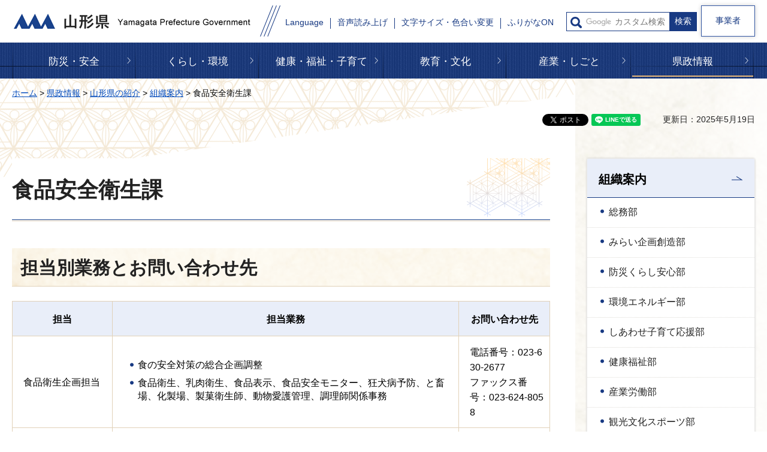

--- FILE ---
content_type: text/html
request_url: https://www.pref.yamagata.jp/020071/kensei/shoukai/soshikiannai/bosai/020071.html
body_size: 40908
content:
<?xml version="1.0" encoding="utf-8"?>
<!DOCTYPE html PUBLIC "-//W3C//DTD XHTML 1.0 Transitional//EN" "http://www.w3.org/TR/xhtml1/DTD/xhtml1-transitional.dtd">
<html xmlns="http://www.w3.org/1999/xhtml" lang="ja" xml:lang="ja" xmlns:og="http://ogp.me/ns#" xmlns:fb="http://www.facebook.com/2008/fbml">
<head>
<meta http-equiv="Content-Type" content="text/html; charset=utf-8" />
<meta http-equiv="Content-Style-Type" content="text/css" />
<meta http-equiv="Content-Script-Type" content="text/javascript" />

<title>食品安全衛生課 | 山形県</title>

<meta name="author" content="山形県" />
<meta name="viewport" content="width=device-width, maximum-scale=3.0" />
<meta name="format-detection" content="telephone=no" />
<meta property="og:title" content="食品安全衛生課" />
<meta property="og:type" content="article" />
<meta property="og:description" content="" />
<meta property="og:url" content="https://www.pref.yamagata.jp/020071/kensei/shoukai/soshikiannai/bosai/020071.html" />
<meta property="og:image" content="https://www.pref.yamagata.jp/shared/images/sns/logo.jpg" />
<meta property="og:site_name" content="山形県" />
<meta property="og:locale" content="ja_JP" />
<link href="/shared/style/default.css" rel="stylesheet" type="text/css" media="all" />
<link href="/shared/style/layout.css" rel="stylesheet" type="text/css" media="all" />
<link href="/shared/templates/free/style/edit.css" rel="stylesheet" type="text/css" media="all" />
<link href="/shared/style/smartphone.css" rel="stylesheet" media="only screen and (max-width : 640px)" type="text/css" class="mc_css" />
<link href="/shared/templates/free/style/edit_sp.css" rel="stylesheet" media="only screen and (max-width : 640px)" type="text/css" class="mc_css" />
<link href="/shared/images/favicon/favicon.ico" rel="shortcut icon" type="image/vnd.microsoft.icon" />
<link href="/shared/images/favicon/apple-touch-icon-precomposed.png" rel="apple-touch-icon-precomposed" />
<script type="text/javascript" src="/shared/js/jquery.js"></script>
<script type="text/javascript" src="/shared/js/setting.js"></script>


<script type="text/javascript" src="/shared/js/readspeaker.js"></script>
<script type="text/javascript" src="/shared/system/js/furigana/ysruby.js"></script>
<script type="text/javascript" src="/shared/js/ga.js"></script>
<script type="text/javascript" src="/shared/js/ga_social_tracking.js"></script>
<script type="text/javascript">
window.twttr = (function (d,s,id) {
var t, js, fjs = d.getElementsByTagName(s)[0];
if (d.getElementById(id)) return; js=d.createElement(s); js.id=id;
js.src='//platform.twitter.com/widgets.js'; fjs.parentNode.insertBefore(js, fjs);
return window.twttr || (t = { _e: [], ready: function(f){ t._e.push(f) } });
}(document, 'script', 'twitter-wjs'));
// Wait for the asynchronous resources to load
twttr.ready(function(twttr) {
_ga.trackTwitter(); //Google Analytics tracking
});
</script>
</head>
<body class="format_free custom_rnavi no_javascript">
<div id="fb-root"></div>
<script type="text/javascript">
window.fbAsyncInit = function() {
_ga.trackFacebook(); //Google Analytics tracking
};
(function(d, s, id) {
var js, fjs = d.getElementsByTagName(s)[0];
if (d.getElementById(id)) return;
js = d.createElement(s); js.id = id;
js.src = 'https://connect.facebook.net/ja_JP/sdk.js#xfbml=1&version=v3.0';
fjs.parentNode.insertBefore(js, fjs);
}(document, 'script', 'facebook-jssdk'));
</script>
<script type="text/javascript" src="/shared/js/init.js"></script>
<div id="tmp_wrapper">
<noscript>
<p>このサイトではJavaScriptを使用したコンテンツ・機能を提供しています。JavaScriptを有効にするとご利用いただけます。</p>
</noscript>
<p><a href="#tmp_honbun" class="skip">本文へスキップします。</a></p>
<div id="tmp_header">
<div class="container">
<div id="tmp_header_inner">
<div id="tmp_hlogo">
<p><a href="/index.html"><span>山形県</span></a></p>
</div>
<div id="tmp_setting_wrap">
<div id="tmp_means_wrap">
<div id="tmp_means">
<ul>
	<li class="setting_language undeline blue_line"><a href="/kensei/shoukai/aboutthissite/foreign_language.html" lang="en" xml:lang="en">Language</a></li>
	<li class="setting_phonetic undeline blue_line"><a accesskey="L" href="//app-eas.readspeaker.com/cgi-bin/rsent?customerid=9457&amp;lang=ja_jp&amp;readid=tmp_read_contents&amp;url=" onclick="readpage(this.href, 'tmp_readspeaker'); return false;" rel="nofollow" class="rs_href">音声読み上げ</a></li>
	<li class="setting_func undeline blue_line"><a href="/moji.html">文字サイズ・色合い変更</a></li>
	<li class="setting_kana undeline blue_line"><a data-contents="tmp_main" data-ignore="tmp_pickup_block,tmp_kanri_rnavi" data-target="tmp_main" href="javascript:void(0);" id="furigana">ふりがなON</a></li>
</ul>
</div>
<div id="tmp_sma_search">
<form action="/search/result.html" id="tmp_sma_gsearch" name="tmp_sma_gsearch">
<div class="wrap_sch_box">
<p class="sch_ttl used_bg_img"><label for="tmp_sma_query">サイト内検索</label></p>
<p class="sch_box"><input id="tmp_sma_query" name="q" size="31" type="text" /></p>
<p class="sch_btn"><input id="tmp_sma_func_sch_btn" name="sa" type="submit" value="検索" /></p>
<p id="tmp_sma_search_hidden"><input name="cx" type="hidden" value="017884059288572536603:i8enmwmnohk" /> <input name="ie" type="hidden" value="UTF-8" /> <input name="cof" type="hidden" value="FORID:9" /></p>
</div>
</form>
</div>
</div>
<ul id="tmp_hnavi_s">
	<li id="tmp_hnavi_rmenu"><a href="javascript:void(0);"><span>メニュー</span></a></li>
</ul>
</div>
</div>
<div class="business_person"><a href="/sangyo/jigyousha/index.html" class="link_btn">事業者</a></div>
</div>
</div>
<div id="tmp_sma_menu">
<div id="tmp_sma_rmenu" class="wrap_sma_sch">
<div id="tmp_search_purpose">
<div class="search_purpose_ttl">
<p>目的から探す</p>
</div>
<div class="search_purpose_group">
<ul class="search_purpose_list">
	<li class="purpose_list1"><a href="/shikakushiken/index.html">資格・試験・採用</a></li>
	<li class="purpose_list2"><a href="/joseishien/index.html">助成・支援制度</a></li>
	<li class="purpose_list3"><a href="/020051/kensei/online_ymg/shinseitodokede/index.html">申請・届出</a></li>
	<li class="purpose_list4"><a href="/cgi-bin/event_cal_multi/calendar.cgi">イベント・講座・募集</a></li>
	<li class="purpose_list5"><a href="/reiki/index.html">例規集・公報</a></li>
	<li class="purpose_list6"><a href="/kensei/shoukai/toukeijouhou/index.html">統計情報・オープンデータ</a></li>
	<li class="purpose_list7"><a href="/kouhou/index.html">広報・報道情報</a></li>
	<li class="purpose_list8"><a href="/020026/kensei/joho/kocho/opinion.html">県へのご意見</a></li>
	<li class="purpose_list9"><a href="/kensei/joho/kocho/publiccomment/index.html">パブリックコメント</a></li>
	<li class="purpose_list10"><a href="/kensei/soudammadoguchi/index.html">ご相談窓口</a></li>
</ul>
<div class="search_organization"><a href="/kensei/shoukai/soshikiannai/index.html">組織から探す</a></div>
</div>
</div>
<div id="tmp_banner_sp">
<ul class="banner_group">
	<li><a href="/020072/bosai/kochibou/kikikanri/covid19/coronavirus.html"><img alt="新型コロナウイルス感染症に 関する情報" height="258" src="/shared/images/header/image_banner.jpg" width="600" /></a></li>
	<li><a href="/020026/kensei/shoukai/yamagatamonogatari/index.html"><img alt="山形ものがたり" height="258" src="/shared/images/header/image_banner_02.jpg" width="600" /></a></li>
	<li><a href="https://yamagata-iju.jp/"><img alt="やまがた暮らし 移住交流ポータルサイト" height="258" src="/shared/images/header/image_banner_03.jpg" width="600" /></a></li>
	<li><a href="/020026/sangyo/kanko/joho/okangaenokata.html"><img alt="やまがたの観光情報" height="258" src="/shared/images/header/image_banner_04.jpg" width="600" /></a></li>
	<li><a href="/020060/kensei/keikaku/keikaku4/yamagataken_sogosenryaku_ver2.html"><img alt="第4次山形県総合発展計画" height="258" src="/shared/images/header/image_banner_05.jpg" width="600" /></a></li>
</ul>
</div>
<p class="close_btn"><a href="javascript:void(0);"><span>閉じる</span></a></p>
</div>
</div>

<div class="gnavi">
<div class="container">
<ul>
	<li class="glist1 undeline yellow_line"><a href="/bosai/index.html">防災・安全</a></li>
	<li class="glist2 undeline yellow_line"><a href="/kurashi/index.html">くらし・環境</a></li>
	<li class="glist3 undeline yellow_line"><a href="/kenfuku/index.html">健康・福祉・子育て</a></li>
	<li class="glist4 undeline yellow_line"><a href="/bunkyo/index.html">教育・文化</a></li>
	<li class="glist5 undeline yellow_line"><a href="/sangyo/index.html">産業・しごと</a></li>
	<li class="glist6 undeline yellow_line"><a href="/kensei/index.html">県政情報</a></li>
</ul>
</div>
</div>

<div id="tmp_wrap_main" class="column_rnavi">
<div id="tmp_main">
<div class="container">
<div id="tmp_pankuzu">
<p><a href="/index.html">ホーム</a> &gt; <a href="/kensei/index.html">県政情報</a> &gt; <a href="/kensei/shoukai/index.html">山形県の紹介</a> &gt; <a href="/kensei/shoukai/soshikiannai/index.html">組織案内</a> &gt; 食品安全衛生課</p>
</div>
<div id="tmp_wrap_custom_update">
<div id="tmp_custom_update">
<div id="tmp_social_plugins"><div class="social_media_btn facebook_btn">
<div data-href="https://www.pref.yamagata.jp/020071/kensei/shoukai/soshikiannai/bosai/020071.html" data-send="false" data-layout="button_count" data-width="120" data-show-faces="false" class="fb-like"></div>
</div><div class="social_media_btn twitter_btn">
<a href="https://twitter.com/share" data-url="https://www.pref.yamagata.jp/020071/kensei/shoukai/soshikiannai/bosai/020071.html" data-text="食品安全衛生課" data-lang="ja" class="twitter-share-button">ツイート</a>
<script type="text/javascript">!function(d,s,id){var js,fjs=d.getElementsByTagName(s)[0],p=/^http:/.test(d.location)?'http':'https';if(!d.getElementById(id)){js=d.createElement(s);js.id=id;js.src=p+'://platform.twitter.com/widgets.js';fjs.parentNode.insertBefore(js,fjs);}}(document, 'script', 'twitter-wjs');</script>
</div>
<div class="social_media_btn line_btn">
<div style="display: none;" data-lang="ja" data-type="share-a" data-url="https://www.pref.yamagata.jp/020071/kensei/shoukai/soshikiannai/bosai/020071.html" class="line-it-button"></div>
<script type="text/javascript" src="https://d.line-scdn.net/r/web/social-plugin/js/thirdparty/loader.min.js" async="async" defer="defer"></script>
</div></div>

<p id="tmp_update">更新日：2025年5月19日</p>

</div>
</div>
<div class="wrap_col_main">
<div class="col_main">
<p id="tmp_honbun" class="skip">ここから本文です。</p>
<div id="tmp_readspeaker" class="rs_preserve rs_skip rs_splitbutton rs_addtools rs_exp"></div>
<div id="tmp_read_contents">
<div id="tmp_contents">


<h1>食品安全衛生課</h1>
<h2>担当別業務とお問い合わせ先</h2>
<table border="1" cellpadding="5" cellspacing="0" width="100%" class="datatable">
	<tbody>
		<tr>
			<th scope="col">
			<p>担当</p>
			</th>
			<th scope="col">
			<p>担当業務</p>
			</th>
			<th scope="col">
			<p>お問い合わせ先</p>
			</th>
		</tr>
		<tr>
			<td>
			<p>食品衛生企画担当</p>
			</td>
			<td>
			<ul>
				<li>食の安全対策の総合企画調整</li>
				<li>食品衛生、乳肉衛生、食品表示、食品安全モニター、狂犬病予防、と畜場、化製場、製菓衛生師、動物愛護管理、調理師関係事務</li>
			</ul>
			</td>
			<td>
			<p>電話番号：023-630-2677</p>
			<p>ファックス番号：023-624-8058</p>
			</td>
		</tr>
		<tr>
			<td>
			<p>営業衛生担当</p>
			</td>
			<td>
			<ul>
				<li>理容業、美容業、クリーニング業、興行場、旅館業、公衆浴場、住宅宿泊事業、・墓地・火葬場関係事務</li>
			</ul>
			</td>
			<td>
			<p>電話番号：023-630-2329</p>
			<p>ファックス番号：023-624-8058</p>
			</td>
		</tr>
		<tr>
			<td>
			<p>農薬安全担当</p>
			</td>
			<td>
			<ul>
				<li>農薬安全対策</li>
			</ul>
			</td>
			<td>
			<p>電話番号：023-630-2160</p>
			<p>ファックス番号：023-624-8058</p>
			</td>
		</tr>
		<tr>
			<td>
			<p>農薬安全担当（病害虫防除所駐在）</p>
			</td>
			<td>
			<ul>
				<li>農薬関係の立入検査・指導</li>
			</ul>
			</td>
			<td>
			<p>電話番号：023-644-4241</p>
			<p>ファックス番号：023-644-4746</p>
			</td>
		</tr>
		<tr>
			<td>
			<p>水道事業係</p>
			</td>
			<td>
			<ul>
				<li>水道事業、飲用井戸等の指導</li>
			</ul>
			</td>
			<td>
			<p>電話番号：023-630-2830</p>
			<p>ファックス番号：023-624-8058</p>
			</td>
		</tr>
	</tbody>
</table>
<h2>主なページ</h2>
<h3>食品衛生企画担当</h3>
<ul>
	<li><a href="/kurashi/shoku_anzen/index.html">食の安全・安心</a></li>
	<li><a href="/kenfuku/doubutsuaigo/aigo/index.html">動物愛護</a></li>
</ul>
<h3>営業衛生担当</h3>
<ul>
	<li><a href="/kenfuku/doubutsuaigo/eisei/seikatsueisei/index.html">生活衛生関係営業</a></li>
</ul>
<h3>農薬安全担当</h3>
<ul>
	<li><a href="/020071/sangyo/nourinsuisangyou/nogyo/sogo/37/37-01.html">農薬販売者のみなさまへ</a></li>
	<li><a href="/020071/sangyo/nourinsuisangyou/nogyo/sogo/37/37-02.html">山形県農薬管理指導士について</a></li>
</ul>
<h3>水道事業係</h3>
<ul>
	<li><a href="/020071/kenfuku/doubutsuaigo/eisei/06/kanisensui.html">簡易専用水道の衛生確保について</a></li>
	<li><a href="/020071/kenfuku/doubutsuaigo/eisei/06/inyouido.html">飲用井戸の衛生確保について</a></li>
	<li><a href="/020071/kenfuku/doubutsuaigo/eisei/06/suido-vision.html">山形県水道ビジョンについて</a></li>
</ul>
<h3>その他</h3>
<ul>
	<li><a href="/020071/ninsyou.html">山形県新型コロナ対策認証制度</a></li>
</ul>


</div>

<div id="tmp_inquiry">
<div id="tmp_inquiry_ttl">
<p>お問い合わせ</p>
</div>
<div id="tmp_inquiry_cnt">
<form method="post" action="https://www.pref.yamagata.jp/cgi-bin/simple_faq/form.cgi">
<div class="inquiry_parts">
<p>
<a href="/kensei/shoukai/soshikiannai/bosai/index.html">防災くらし安心部</a><a href="/020071/kensei/shoukai/soshikiannai/bosai/020071.html">食品安全衛生課</a>　</p>
<p>住所：〒990-8570　山形市松波二丁目8番1号</p>
<p>電話番号：023-630-2677</p>
<p>ファックス番号：023-624-8058</p>
<p class="btn"><input type="submit" value="お問い合わせフォーム" tabindex="84" class="inquiry_btn"></p>
</div>
<p>
<input type="hidden" name="code" value="030060010" />
<input type="hidden" name="dept" value="10002:9504:8591:9172:8840:9670:8591:8674:9089:8010:9089:10085:8342:9089:5271:9255:9421:8342:8425:3777:10002:8010:9006:8010:8508:8010:9587:8010:3777:8757:9255" />
<input type="hidden" name="page" value="/020071/kensei/shoukai/soshikiannai/bosai/020071.html" />
<input type="hidden" name="ENQ_RETURN_MAIL_SEND_FLG" value="0" />
<input type="hidden" name="publish_ssl_flg" value="1" />
</p>
</form>
</div>
</div>
</div>
</div>
</div>
<div class="wrap_col_rgt_navi">
<div class="col_rgt_navi">
<div id="tmp_lnavi">
<div id="tmp_lnavi_ttl">
<p><a href="/kensei/shoukai/soshikiannai/index.html">組織案内</a></p>
</div>
<div id="tmp_lnavi_cnt">
<ul>
<li><a href="/kensei/shoukai/soshikiannai/somu/index.html">総務部</a></li>
<li><a href="/kensei/shoukai/soshikiannai/kikakushinko/index.html">みらい企画創造部</a></li>
<li><a href="/kensei/shoukai/soshikiannai/bosai/index.html">防災くらし安心部</a></li>
<li><a href="/kensei/shoukai/soshikiannai/kankyoenergy/index.html">環境エネルギー部</a></li>
<li><a href="/kensei/shoukai/soshikiannai/kosodatesuishin/index.html">しあわせ子育て応援部</a></li>
<li><a href="/kensei/shoukai/soshikiannai/kenkofukushi/index.html">健康福祉部</a></li>
<li><a href="/kensei/shoukai/soshikiannai/shokokanko/index.html">産業労働部</a></li>
<li><a href="/kensei/shoukai/soshikiannai/kanko/index.html">観光文化スポーツ部</a></li>
<li><a href="/kensei/shoukai/soshikiannai/norinsuisan/index.html">農林水産部</a></li>
<li><a href="/kensei/shoukai/soshikiannai/kendoseibi/index.html">県土整備部</a></li>
<li><a href="/kensei/shoukai/soshikiannai/murayamasoumu/index.html">村山総合支庁総務企画部</a></li>
<li><a href="/kensei/shoukai/soshikiannai/murayamahoken/index.html">村山総合支庁保健福祉環境部</a></li>
<li><a href="/kensei/shoukai/soshikiannai/murayamasangyou/index.html">村山総合支庁産業経済部</a></li>
<li><a href="/kensei/shoukai/soshikiannai/murayamakensetsu/index.html">村山総合支庁建設部</a></li>
<li><a href="/kensei/shoukai/soshikiannai/mogamisoumu/index.html">最上総合支庁総務企画部</a></li>
<li><a href="/kensei/shoukai/soshikiannai/mogamihoken/index.html">最上総合支庁保健福祉環境部</a></li>
<li><a href="/kensei/shoukai/soshikiannai/mogamisangyou/index.html">最上総合支庁産業経済部</a></li>
<li><a href="/kensei/shoukai/soshikiannai/mogamikensetsu/index.html">最上総合支庁建設部</a></li>
<li><a href="/kensei/shoukai/soshikiannai/okitamasoumu/index.html">置賜総合支庁総務企画部</a></li>
<li><a href="/kensei/shoukai/soshikiannai/okitamahoken/index.html">置賜総合支庁保健福祉環境部</a></li>
<li><a href="/kensei/shoukai/soshikiannai/okitamasangyou/index.html">置賜総合支庁産業経済部</a></li>
<li><a href="/kensei/shoukai/soshikiannai/okitamakensetsu/index.html">置賜総合支庁建設部</a></li>
<li><a href="/kensei/shoukai/soshikiannai/shounaisoumu/index.html">庄内総合支庁総務企画部</a></li>
<li><a href="/kensei/shoukai/soshikiannai/shounaihoken/index.html">庄内総合支庁保健福祉環境部</a></li>
<li><a href="/kensei/shoukai/soshikiannai/shounaisangyou/index.html">庄内総合支庁産業経済部</a></li>
<li><a href="/kensei/shoukai/soshikiannai/shounaikensetsu/index.html">庄内総合支庁建設部</a></li>
<li><a href="/379001/kensei/shoukai/soshikiannai/tokyo/index.html">東京事務所</a></li>
<li><a href="/kensei/shoukai/soshikiannai/kaikei/index.html">会計局</a></li>
<li><a href="/kensei/shoukai/soshikiannai/kyoiku/index.html">教育局</a></li>
<li><a href="/kensei/shoukai/soshikiannai/kigyo/index.html">企業局</a></li>
<li><a href="/kensei/shoukai/soshikiannai/byoin/index.html">病院事業局</a></li>
<li><a href="/kensei/shoukai/soshikiannai/gikai/index.html">県議会事務局</a></li>
<li><a href="/kensei/shoukai/soshikiannai/koan.html">公安委員会</a></li>
<li><a href="/kensei/shoukai/soshikiannai/keisatsu/index.html">県警察</a></li>
<li><a href="/910001/kensei/shoukai/soshikiannai/910001.html">選挙管理委員会</a></li>
<li><a href="/920002/kensei/shoukai/soshikiannai/920002.html">監査委員事務局</a></li>
<li><a href="/930001/kensei/shoukai/soshikiannai/930001.html">人事委員会事務局</a></li>
<li><a href="/940011/kensei/shoukai/soshikiannai/940011.html">労働委員会事務局</a></li>
<li><a href="/950001/kensei/shoukai/soshikiannai/950001.html">収用委員会事務局</a></li>
<li><a href="/967001/kensei/shoukai/soshikiannai/967001.html">海区漁業調整委員会</a></li>
<li><a href="/970001/kensei/shoukai/soshikiannai/970001.html">内水面漁場管理委員会</a></li>
<li><a href="/480001/kensei/shoukai/soshikiannai/kaikei/480001.html">会計課</a></li>
<li><a href="/480003/kensei/shoukai/soshikiannai/kaikei/480003.html">工事検査課</a></li>
<li><a href="/110011/kensei/shoukai/soshikiannai/kanko/110011.html">観光交流拡大課</a></li>
<li><a href="/110017/kensei/shoukai/soshikiannai/kanko/110017.html">イン・アウトバウンド推進課</a></li>
<li><a href="/020077/kensei/shoukai/soshikiannai/kanko/020077.html">県民文化芸術振興課</a></li>
<li><a href="/021010/kensei/shoukai/soshikiannai/kanko/021010.html">博物館</a></li>
<li><a href="/021011/kensei/shoukai/soshikiannai/kanko/021011.html">新県民文化館</a></li>
<li><a href="/020076/kensei/shoukai/soshikiannai/kanko/020076.html">スポーツ振興課（競技力向上・アスリート育成室）</a></li>
<li><a href="/050015/kensei/shoukai/soshikiannai/kankyoenergy/050015.html">環境企画課</a></li>
<li><a href="/050016/kensei/shoukai/soshikiannai/kankyoenergy/050016.html">エネルギー政策推進課</a></li>
<li><a href="/050014/kensei/shoukai/soshikiannai/kankyoenergy/050014.html">水大気環境課</a></li>
<li><a href="/050010/kensei/shoukai/soshikiannai/kankyoenergy/050010.html">循環型社会推進課</a></li>
<li><a href="/050011/kensei/shoukai/soshikiannai/kankyoenergy/050011.html">みどり自然課</a></li>
<li><a href="/600001/kensei/shoukai/soshikiannai/gikai/600001.html">議会事務局　総務課</a></li>
<li><a href="/600006/kensei/shoukai/soshikiannai/gikai/600006.html">議会事務局　議事調査課（政策調査室）</a></li>
<li><a href="/020072/kensei/shoukai/soshikiannai/bosai/020072.html">防災危機管理課（防災学習・防災DX推進室、復興・避難者支援室）</a></li>
<li><a href="/020080/kensei/shoukai/soshikiannai/bosai/020080.html">消防救急課</a></li>
<li><a href="/027007/kensei/shoukai/soshikiannai/bosai/027007.html">消防学校</a></li>
<li><a href="/020070/kensei/shoukai/soshikiannai/bosai/020070.html">消費生活・地域安全課（県民活動・防災ボランティア支援室）</a></li>
<li><a href="/021006/kensei/shoukai/soshikiannai/bosai/021006.html">消費生活センター</a></li>
<li><a href="/020071/kensei/shoukai/soshikiannai/bosai/020071.html">食品安全衛生課</a></li>
<li><a href="/097009/kensei/shoukai/soshikiannai/bosai/097009.html">庄内食肉衛生検査所</a></li>
<li><a href="/550001/kensei/shoukai/soshikiannai/byoin/550001.html">県立病院課</a></li>
<li><a href="/551001/kensei/shoukai/soshikiannai/byoin/551001.html">中央病院</a></li>
<li><a href="/554001/kensei/shoukai/soshikiannai/byoin/554001.html">新庄病院</a></li>
<li><a href="/557002/kensei/shoukai/soshikiannai/byoin/557002.html">こころの医療センター</a></li>
<li><a href="/800067/kensei/shoukai/soshikiannai/keisatsu/800060.html">総務企画課</a></li>
<li><a href="/800053/kensei/shoukai/soshikiannai/keisatsu/800053.html">広報相談課</a></li>
<li><a href="/800062/kensei/shoukai/soshikiannai/keisatsu/800062.html">留置管理課</a></li>
<li><a href="/800002/kensei/shoukai/soshikiannai/keisatsu/800002.html">会計課</a></li>
<li><a href="/800003/kensei/shoukai/soshikiannai/keisatsu/800003.html">警務課</a></li>
<li><a href="/800061/kensei/shoukai/soshikiannai/keisatsu/800061.html">人材育成課</a></li>
<li><a href="/800007/kensei/shoukai/soshikiannai/keisatsu/800007.html">監察課</a></li>
<li><a href="/800005/kensei/shoukai/soshikiannai/keisatsu/800005.html">厚生課</a></li>
<li><a href="/800009/kensei/shoukai/soshikiannai/keisatsu/800009.html">情報管理課</a></li>
<li><a href="/800028/kensei/shoukai/soshikiannai/keisatsu/800028.html">生活安全企画課</a></li>
<li><a href="/800020/kensei/shoukai/soshikiannai/keisatsu/800020.html">地域課</a></li>
<li><a href="/800063/kensei/shoukai/soshikiannai/keisatsu/800063.html">通信指令課</a></li>
<li><a href="/800066/kensei/shoukai/soshikiannai/keisatsu/800051.html">人身安全少年課</a></li>
<li><a href="/800016/kensei/shoukai/soshikiannai/keisatsu/800016.html">生活環境課</a></li>
<li><a href="/800065/kensei/shoukai/soshikiannai/keisatsu/800065.html">サイバー犯罪対策課</a></li>
<li><a href="/800054/kensei/shoukai/soshikiannai/keisatsu/800054.html">刑事企画課</a></li>
<li><a href="/800011/kensei/shoukai/soshikiannai/keisatsu/800011.html">捜査第一課</a></li>
<li><a href="/800012/kensei/shoukai/soshikiannai/keisatsu/800012.html">捜査第二課</a></li>
<li><a href="/800057/kensei/shoukai/soshikiannai/keisatsu/800057.html">組織犯罪対策課</a></li>
<li><a href="/800013/kensei/shoukai/soshikiannai/keisatsu/800013.html">鑑識課</a></li>
<li><a href="/800027/kensei/shoukai/soshikiannai/keisatsu/800027.html">科学捜査研究所</a></li>
<li><a href="/800029/kensei/shoukai/soshikiannai/keisatsu/800029.html">交通企画課</a></li>
<li><a href="/800030/kensei/shoukai/soshikiannai/keisatsu/800030.html">交通指導課</a></li>
<li><a href="/800032/kensei/shoukai/soshikiannai/keisatsu/800032.html">交通規制課</a></li>
<li><a href="/800033/kensei/shoukai/soshikiannai/keisatsu/800033.html">運転免許課</a></li>
<li><a href="/800058/kensei/shoukai/soshikiannai/keisatsu/800058.html">交通機動隊</a></li>
<li><a href="/800059/kensei/shoukai/soshikiannai/keisatsu/800059.html">高速道路交通警察隊</a></li>
<li><a href="/800021/kensei/shoukai/soshikiannai/keisatsu/800021.html">警備第一課</a></li>
<li><a href="/800022/kensei/shoukai/soshikiannai/keisatsu/800022.html">警備第二課</a></li>
<li><a href="/800025/kensei/shoukai/soshikiannai/keisatsu/800025.html">機動隊</a></li>
<li><a href="/800041/kensei/shoukai/soshikiannai/keisatsu/800041.html">警察学校</a></li>
<li><a href="/110001/kensei/shoukai/soshikiannai/shokokanko/110001.html">産業創造振興課（スタートアップ推進室、産業立地室）</a></li>
<li><a href="/119001/kensei/shoukai/soshikiannai/shokokanko/119001.html">大阪事務所</a></li>
<li><a href="/119002/kensei/shoukai/soshikiannai/shokokanko/119002.html">名古屋事務所</a></li>
<li><a href="/110013/kensei/shoukai/soshikiannai/shokokanko/110013.html">商業振興・経営支援課</a></li>
<li><a href="/110002/kensei/shoukai/soshikiannai/shokokanko/110002.html">産業技術イノベーション課（次世代産業振興室）</a></li>
<li><a href="/111002/kensei/shoukai/soshikiannai/shokokanko/111002.html">工業技術センター</a></li>
<li><a href="/115001/kensei/shoukai/soshikiannai/shokokanko/115001.html">工業技術センター置賜試験場</a></li>
<li><a href="/117001/kensei/shoukai/soshikiannai/shokokanko/117001.html">工業技術センター庄内試験場</a></li>
<li><a href="/111003/kensei/shoukai/soshikiannai/shokokanko/111003.html">高度技術研究開発センター</a></li>
<li><a href="/110010/kensei/shoukai/soshikiannai/shokokanko/110010.html">県産品・貿易振興課</a></li>
<li><a href="/110009/kensei/shoukai/soshikiannai/shokokanko/110009.html">雇用・産業人材育成課（働く女性サポート室）</a></li>
<li><a href="/111007/kensei/shoukai/soshikiannai/shokokanko/111007.html">産業技術短期大学校</a></li>
<li><a href="/117005/kensei/shoukai/soshikiannai/shokokanko/117005.html">産業技術短期大学校庄内校</a></li>
<li><a href="/111008/kensei/shoukai/soshikiannai/shokokanko/111008.html">山形職業能力開発専門校</a></li>
<li><a href="/117006/kensei/shoukai/soshikiannai/shokokanko/117006.html">庄内職業能力開発センター</a></li>
<li><a href="/140001/kensei/shoukai/soshikiannai/norinsuisan/140001.html">農政企画課（団体検査指導室）</a></li>
<li><a href="/144007/kensei/shoukai/soshikiannai/norinsuisan/144007.html">農林大学校</a></li>
<li><a href="/140034/kensei/shoukai/soshikiannai/norinsuisan/140034.html">農業経営・所得向上推進課</a></li>
<li><a href="/140031/kensei/shoukai/soshikiannai/norinsuisan/140031.html">農産物販路開拓・輸出推進課</a></li>
<li><a href="/140003/kensei/shoukai/soshikiannai/norinsuisan/140003.html">農業技術環境課</a></li>
<li><a href="/141002/kensei/shoukai/soshikiannai/norinsuisan/141002.html">農業総合研究センター</a></li>
<li><a href="/142001/kensei/shoukai/soshikiannai/norinsuisan/142001.html">農業総合研究センター園芸農業研究所</a></li>
<li><a href="/147001/kensei/shoukai/soshikiannai/norinsuisan/147001.html">農業総合研究センター水田農業研究所</a></li>
<li><a href="/144013/kensei/shoukai/soshikiannai/norinsuisan/144013.html">農業総合研究センター畜産研究所</a></li>
<li><a href="/147012/kensei/shoukai/soshikiannai/norinsuisan/147012.html">農業総合研究センター養豚研究所</a></li>
<li><a href="/140032/kensei/shoukai/soshikiannai/norinsuisan/140032.html">園芸大国推進課</a></li>
<li><a href="/140028/kensei/shoukai/soshikiannai/norinsuisan/140028.html">畜産振興課</a></li>
<li><a href="/140033/kensei/shoukai/soshikiannai/norinsuisan/140033.html">水産振興課</a></li>
<li><a href="/147010/kensei/shoukai/soshikiannai/norinsuisan/147010.html">水産研究所</a></li>
<li><a href="/145011/kensei/shoukai/soshikiannai/norinsuisan/145011.html">内水面水産研究所</a></li>
<li><a href="/140017/kensei/shoukai/soshikiannai/norinsuisan/140017.html">農村計画課</a></li>
<li><a href="/140029/kensei/shoukai/soshikiannai/norinsuisan/140029.html">農村整備課</a></li>
<li><a href="/140023/kensei/shoukai/soshikiannai/norinsuisan/140023.html">森林ノミクス推進課</a></li>
<li><a href="/142003/kensei/shoukai/soshikiannai/norinsuisan/142003.html">森林研究研修センター</a></li>
<li><a href="/020020/kensei/shoukai/soshikiannai/somu/020020.html">秘書課</a></li>
<li><a href="/020026/kensei/shoukai/soshikiannai/somu/020026.html">広報広聴推進課</a></li>
<li><a href="/020002/kensei/shoukai/soshikiannai/somu/020002.html">人事課</a></li>
<li><a href="/021001/kensei/shoukai/soshikiannai/somu/021001.html">職員育成センター</a></li>
<li><a href="/020011/kensei/shoukai/soshikiannai/somu/020011.html">行政経営企画課</a></li>
<li><a href="/020003/kensei/shoukai/soshikiannai/somu/020003.html">総務厚生課</a></li>
<li><a href="/020004/kensei/shoukai/soshikiannai/somu/020004.html">財政課</a></li>
<li><a href="/020023/kensei/shoukai/soshikiannai/somu/020023.html">高等教育政策・学事文書課</a></li>
<li><a href="/020006/kensei/shoukai/soshikiannai/somu/020006.html">管財課</a></li>
<li><a href="/020007/kensei/shoukai/soshikiannai/somu/020007.html">税政課</a></li>
<li><a href="/180001/kensei/shoukai/soshikiannai/kendoseibi/180001.html">管理課（県土強靭化推進室）</a></li>
<li><a href="/180030/kensei/shoukai/soshikiannai/kendoseibi/180030.html">建設企画課</a></li>
<li><a href="/180032/kensei/shoukai/soshikiannai/kendoseibi/180032.html">県土利用政策課</a></li>
<li><a href="/180019/kensei/shoukai/soshikiannai/kendoseibi/180019.html">都市計画課</a></li>
<li><a href="/180040/kensei/shoukai/soshikiannai/kendoseibi/180040.html">下水道課</a></li>
<li><a href="/180029/kensei/shoukai/soshikiannai/kendoseibi/180029.html">道路整備課（高速道路整備推進室）</a></li>
<li><a href="/180035/kensei/shoukai/soshikiannai/kendoseibi/180035.html">道路保全課</a></li>
<li><a href="/180006/kensei/shoukai/soshikiannai/kendoseibi/180006.html">河川課</a></li>
<li><a href="/180010/kensei/shoukai/soshikiannai/kendoseibi/180010.html">砂防・災害対策課</a></li>
<li><a href="/180033/kensei/shoukai/soshikiannai/kendoseibi/180033.html">空港港湾課</a></li>
<li><a href="/183003/kensei/shoukai/soshikiannai/kendoseibi/183003.html">山形空港事務所</a></li>
<li><a href="/337080/kensei/shoukai/soshikiannai/kendoseibi/337080.html">庄内空港事務所</a></li>
<li><a href="/337079/kensei/shoukai/soshikiannai/kendoseibi/337079.html">港湾事務所</a></li>
<li><a href="/180025/kensei/shoukai/soshikiannai/kendoseibi/180025.html">建築住宅課（営繕室）</a></li>
<li><a href="/180019/kurashi/kendo/toshikoen/nishizaositei.html">「西蔵王公園」の指定管理者の指定について</a></li>
<li><a href="/700001/kensei/shoukai/soshikiannai/kyoiku/700001.html">教育政策課</a></li>
<li><a href="/700026/kensei/shoukai/soshikiannai/kyoiku/700026.html">教職員課（働き方改革推進室）</a></li>
<li><a href="/700015/kensei/shoukai/soshikiannai/kyoiku/700015.html">生涯教育・学習振興課</a></li>
<li><a href="/700012/kensei/shoukai/soshikiannai/kyoiku/700012.html">義務教育課</a></li>
<li><a href="/700027/kensei/shoukai/soshikiannai/kyoiku/700027.html">特別支援教育課</a></li>
<li><a href="/700013/kensei/shoukai/soshikiannai/kyoiku/700013.html">高校教育課（教育DX推進室・高校未来創造室）</a></li>
<li><a href="/700020/kensei/shoukai/soshikiannai/kyoiku/700020.html">福利厚生課</a></li>
<li><a href="/700021/kensei/shoukai/soshikiannai/kyoiku/700021.html">学校体育保健課</a></li>
<li><a href="/701004/kensei/shoukai/soshikiannai/kyoiku/701004.html">県立図書館</a></li>
<li><a href="/701008/kensei/shoukai/soshikiannai/kyoiku/701008.html">教育センター</a></li>
<li><a href="/701005/kensei/shoukai/soshikiannai/kyoiku/701005.html">青年の家</a></li>
<li><a href="/702002/kensei/shoukai/soshikiannai/kyoiku/702002.html">朝日少年自然の家</a></li>
<li><a href="/707003/kensei/shoukai/soshikiannai/kyoiku/707003.html">金峰少年自然の家</a></li>
<li><a href="/706002/kensei/shoukai/soshikiannai/kyoiku/706002.html">飯豊少年自然の家</a></li>
<li><a href="/704002/kensei/shoukai/soshikiannai/kyoiku/704002.html">神室少年自然の家</a></li>
<li><a href="/702004/kensei/shoukai/soshikiannai/kyoiku/702004.html">村山教育事務所</a></li>
<li><a href="/704001/kensei/shoukai/soshikiannai/kyoiku/704001.html">最上教育事務所</a></li>
<li><a href="/706003/kensei/shoukai/soshikiannai/kyoiku/706003.html">置賜教育事務所</a></li>
<li><a href="/707001/kensei/shoukai/soshikiannai/kyoiku/707001.html">庄内教育事務所</a></li>
<li><a href="/020026/kensei/shoukai/soshikiannai/kyoiku/highschool.html">県立学校</a></li>
<li><a href="/090001/kensei/shoukai/soshikiannai/kenkofukushi/090001.html">健康福祉企画課</a></li>
<li><a href="/091004/kensei/shoukai/soshikiannai/kenkofukushi/091004.html">衛生研究所</a></li>
<li><a href="/090013/kensei/shoukai/soshikiannai/kenkofukushi/090013.html">医療政策課</a></li>
<li><a href="/090014/kensei/shoukai/soshikiannai/kenkofukushi/090014.html">地域福祉推進課</a></li>
<li><a href="/090015/kensei/shoukai/soshikiannai/kenkofukushi/090015.html">がん対策・健康長寿日本一推進課</a></li>
<li><a href="/090002/kensei/shoukai/soshikiannai/kenkofukushi/090002.html">高齢者支援課</a></li>
<li><a href="/090004/kensei/shoukai/soshikiannai/kenkofukushi/090004.html">障がい福祉課</a></li>
<li><a href="/091007/kensei/shoukai/soshikiannai/kenkofukushi/091007.html">こども医療療育センター</a></li>
<li><a href="/097010/kensei/shoukai/soshikiannai/kenkofukushi/097010.html">こども医療療育センター庄内支所</a></li>
<li><a href="/094003/kensei/shoukai/soshikiannai/kenkofukushi/094003.html">最上学園</a></li>
<li><a href="/096003/kensei/shoukai/soshikiannai/kenkofukushi/096003.html">やまなみ学園</a></li>
<li><a href="/097005/kensei/shoukai/soshikiannai/kenkofukushi/097005.html">鳥海学園</a></li>
<li><a href="/091013/kensei/shoukai/soshikiannai/kenkofukushi/091013.html">精神保健福祉センター</a></li>
<li><a href="/500001/kensei/shoukai/soshikiannai/kigyo/500001.html">総務企画課</a></li>
<li><a href="/500015/kensei/shoukai/soshikiannai/kigyo/500015.html">電気事業課</a></li>
<li><a href="/500020/kensei/shoukai/soshikiannai/kigyo/500020.html">水道事業課</a></li>
<li><a href="/502006/kensei/shoukai/soshikiannai/kigyo/502006.html">村山電気水道事務所</a></li>
<li><a href="/504006/kensei/shoukai/soshikiannai/kigyo/504006.html">最上電気水道事務所</a></li>
<li><a href="/505002/kensei/shoukai/soshikiannai/kigyo/505002.html">置賜電気水道事務所</a></li>
<li><a href="/507011/kensei/shoukai/soshikiannai/kigyo/07011.html">鶴岡電気水道事務所</a></li>
<li><a href="/507010/kensei/shoukai/soshikiannai/kigyo/507010.html">酒田電気水道事務所</a></li>
<li><a href="/020060/kensei/shoukai/soshikiannai/kikakushinko/020060.html">企画調整課</a></li>
<li><a href="/020024/kensei/shoukai/soshikiannai/kikakushinko/020024.html">市町村課</a></li>
<li><a href="/020030/kensei/shoukai/soshikiannai/kikakushinko/020030.html">移住定住・地域活力拡大課</a></li>
<li><a href="/020040/kensei/shoukai/soshikiannai/kikakushinko/020040.html">多文化共生・国際交流推進課</a></li>
<li><a href="/020056/kensei/shoukai/soshikiannai/kikakushinko/020056.html">総合交通政策課</a></li>
<li><a href="/020051/kensei/shoukai/soshikiannai/kikakushinko/020051.html">DX推進課</a></li>
<li><a href="/020052/kensei/shoukai/soshikiannai/kikakushinko/020052/index.html">統計企画課</a></li>
<li><a href="/010001/kensei/shoukai/soshikiannai/kosodatesuishin/010001.html">しあわせ子育て政策課</a></li>
<li><a href="/010002/kensei/shoukai/soshikiannai/kosodatesuishin/010002.html">子ども家庭福祉課</a></li>
<li><a href="/091020/kensei/shoukai/soshikiannai/kosodatesuishin/091020.html">福祉相談センター（中央児童相談所・女性相談支援センター・身体障がい者更生相談所・知的障がい者更生相談所）</a></li>
<li><a href="/097003/kensei/shoukai/soshikiannai/kosodatesuishin/097003.html">庄内児童相談所</a></li>
<li><a href="/097004/kensei/shoukai/soshikiannai/kosodatesuishin/097004.html">鶴岡乳児院</a></li>
<li><a href="/092003/kensei/shoukai/soshikiannai/kosodatesuishin/092003.html">朝日学園</a></li>
<li><a href="/010003/kensei/shoukai/soshikiannai/kosodatesuishin/010003.html">多様性・女性若者活躍課</a></li>
<li><a href="/010004/kensei/shoukai/soshikiannai/kosodatesuishin/010004.html">こども安心保育支援課</a></li>
<li><a href="/144014/kensei/shoukai/soshikiannai/norinsuisan/144014.html">東北農林専門職大学</a></li>
<li><a href="/140001/dantai/nougyoukyousai2021.html">農業共済制度の概要について</a></li>
<li><a href="/140001/dantai/syuunyuuhoken2021.html">農業経営収入保険制度の概要について</a></li>
<li><a href="/140001/dantai/nokyoyoran2021.html">農業協同組合要覧</a></li>
<li><a href="/091004/20240312eiken.html">衛生研究所</a></li>
<li><a href="/552001/kensei/shoukai/soshikiannai/byoin/552001.html">河北病院</a></li>
<li><a href="/700021/supoho/gakkouanzen/gakkouannzen2.html">学校安全指導について</a></li>
<li><a href="/140036/kensei/shoukai/soshikiannai/norinsuisan/140036.html">県産米戦略推進課</a></li>
<li><a href="/800067/kensei/shoukai/soshikiannai/keisastu/800067.html">総務課</a></li>
<li><a href="/800068/kensei/shoukai/soshikiannai/keisatsu/800068.html">捜査支援分析課</a></li>
<li><a href="/020061/kensei/shoukai/soshikiannai/kikakushinko/020061.html">いきいき山形未来企画室</a></li>
<li><a href="/145011/2022ayu.html">令和6年の山形県アユ遡上状況</a></li>
<li><a href="/337080/20230515.html">東京（羽田）線利用状況について</a></li>
</ul>
</div>
</div>

<div class="wrap_rnavi">右ナビ-管理ナビ</div>

</div>
</div>
</div>
</div>
</div>
<div id="tmp_footer">
<div class="container">
<div class="pnavi">
<p class="ptop"><a href="#tmp_wrapper">ページの先頭へ戻る</a></p>
</div>
<ul class="fnavi">
	<li class="about_web undeline darkblue_line"><a href="/kensei/shoukai/aboutthissite/index.html">このサイトについて</a></li>
	<li class="accessibility_init undeline darkblue_line"><a href="/kensei/shoukai/aboutthissite/webaccessibility.html">アクセシビリティへの取り組み</a></li>
	<li class="about_rss undeline darkblue_line"><a href="/kensei/shoukai/aboutthissite/rss.html">RSS配信について</a></li>
	<li class="map_site undeline darkblue_line"><a href="/sitemap.html">サイトマップ</a></li>
	<li class="mobile_site undeline darkblue_line"><a href="/keitaisiteannai.html">携帯サイト</a></li>
</ul>
<div class="footer_cnt">
<div class="footer_title">
<p class="title_txt">山形県庁</p>
<p class="access_office undeline darkblue_line"><a href="/020026/kensei/shoukai/about/access.html">県庁へのアクセス</a></p>
</div>
<address>
<p class="footer_address">〒990-8570<span>山形市松波二丁目8－1</span></p>
<p class="phone_number">電話番号: 023-630-2211(代表)</p>
<p class="corporate_number">法人番号5000020060003</p>
<p class="footer_address">開庁時間:月曜日から金曜日の午前8時30分から<br />
午後5時15分（祝日、休日および12月29日から1月3日を除く）</p>
</address>
<p class="footer_address">※施設によっては、開庁日・時間が異なるところが<br />
ありますので、事前にご確認ください。</p>
</div>
<div class="wrap_copyright">
<p lang="en" xml:lang="en" class="copyright">Copyright &copy; Yamagata Prefectural Government<span>All Rights Reserved.</span></p>
</div>
</div>
</div>

</div>
<script type="text/javascript" src="/shared/js/function.js"></script>
<script type="text/javascript" src="/shared/js/main.js"></script>
</body>
</html>
